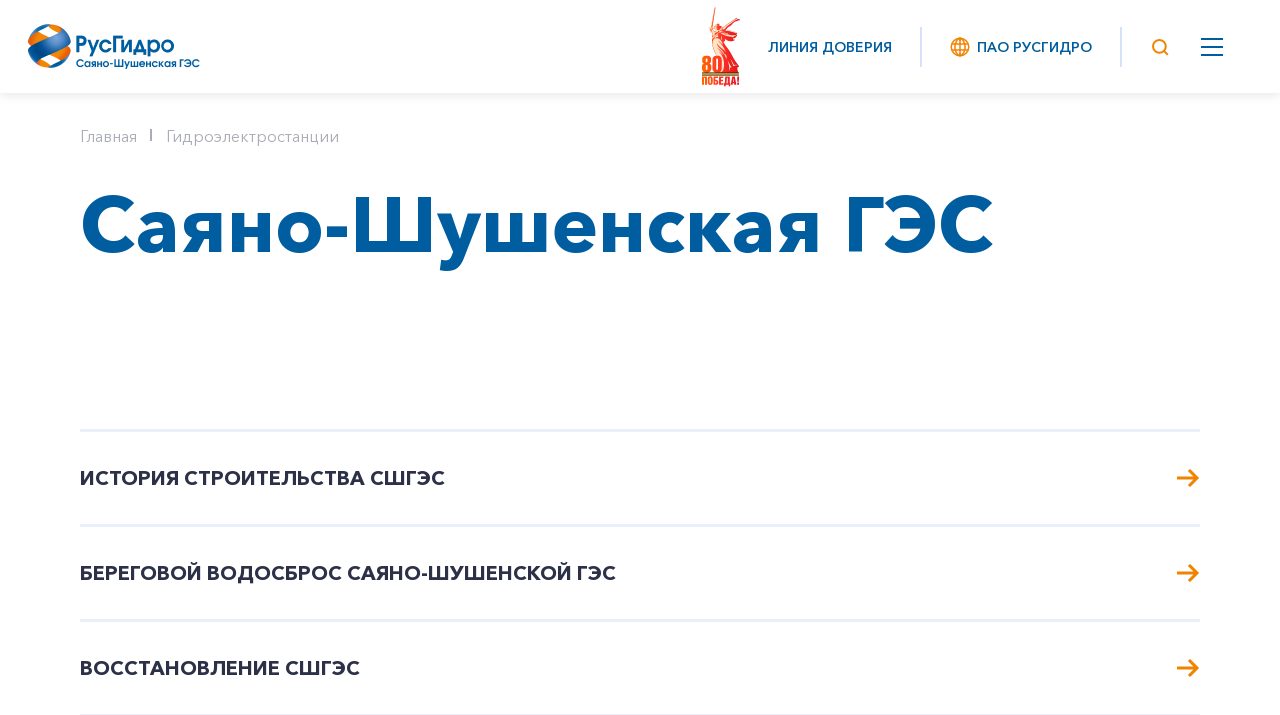

--- FILE ---
content_type: text/html; charset=UTF-8
request_url: https://sshges.rushydro.ru/hpp/sshges/
body_size: 8906
content:


<!DOCTYPE html>
<html lang="ru">
    <head>
		<meta http-equiv="Content-Type" content="text/html; charset=UTF-8" />
<meta name="robots" content="index, follow" />
<meta name="description" content="Саяно-Шушенская ГЭС им. П.С.Непорожнего" />
<script data-skip-moving="true">(function(w, d, n) {var cl = "bx-core";var ht = d.documentElement;var htc = ht ? ht.className : undefined;if (htc === undefined || htc.indexOf(cl) !== -1){return;}var ua = n.userAgent;if (/(iPad;)|(iPhone;)/i.test(ua)){cl += " bx-ios";}else if (/Windows/i.test(ua)){cl += ' bx-win';}else if (/Macintosh/i.test(ua)){cl += " bx-mac";}else if (/Linux/i.test(ua) && !/Android/i.test(ua)){cl += " bx-linux";}else if (/Android/i.test(ua)){cl += " bx-android";}cl += (/(ipad|iphone|android|mobile|touch)/i.test(ua) ? " bx-touch" : " bx-no-touch");cl += w.devicePixelRatio && w.devicePixelRatio >= 2? " bx-retina": " bx-no-retina";if (/AppleWebKit/.test(ua)){cl += " bx-chrome";}else if (/Opera/.test(ua)){cl += " bx-opera";}else if (/Firefox/.test(ua)){cl += " bx-firefox";}ht.className = htc ? htc + " " + cl : cl;})(window, document, navigator);</script>


<link href="/bitrix/js/ui/design-tokens/dist/ui.design-tokens.css?171888195526358" type="text/css" rel="stylesheet"/>
<link href="/bitrix/cache/css/ss/branches_rushydro/template_f987fc1dfb2af07b4e079f8a71ef52d2/template_f987fc1dfb2af07b4e079f8a71ef52d2_v1.css?1768826362388932" type="text/css" rel="stylesheet" data-template-style="true"/>
<link href="/bitrix/panel/main/popup.css?167956600722696" type="text/css" rel="stylesheet" data-template-style="true"/>







<link rel="stylesheet" type="text/css" href="/local/templates/.default/css/backplates.css">



		<link rel="icon" href="/local/templates/.default/img/favicon.ico">
		<meta name="author" content="www.softmajor.ru" />
        <meta http-equiv="X-UA-Compatible" content="IE=edge">
        <meta name="viewport" content="width=device-width, initial-scale=1.0, user-scalable=0, minimum-scale=1.0, maximum-scale=1.0">
        <title>Саяно-Шушенская ГЭС</title>

        <!-- Стили библиотек и плагинов -->
		        
        <!-- Наши стили -->
		
		<!-- Скрипты библиотек и плагинов -->
		        
        <!-- Наши скрипты -->
		<!-- Yandex.Metrika counter -->

<noscript><div><img src="https://mc.yandex.ru/watch/38342385" style="position:absolute; left:-9999px;" alt="" /></div></noscript>
<!-- /Yandex.Metrika counter -->

<!-- Yandex.Metrika counter -->

<noscript><div><img src="https://mc.yandex.ru/watch/39234565" style="position:absolute; left:-9999px;" alt="" /></div></noscript>
<!-- /Yandex.Metrika counter -->	</head>
    <body class="fixed-menu">
				
		        <!-- Шапка -->
        <header class="header header_white">
            <div class="header-item">
                <div class="logo logo_in-head">
                    <a href="/">
                        <img src="https://storage.yandexcloud.net/storage.rushydro.ru/iblock/ceb/ceba77fcf092393b023a1d6f333cb865/17-sshges-rushydro_min-GES.png" alt="© ПАО «РусГидро» 2006-2026">
                    </a>
                </div>
            </div>
			<div class="header-item header-item_border-left header-item_menu-wrapper test">
				 
	<div class="header-menu">
		<ul class="header-menu__list" data-section="Перейти в раздел">
							<li class="header-menu__item have-sub "><a href="/branch/" class="header-link have-sub ">Филиал</a>
				<ul class="header-menu__sub-menu">
															<li class="header-menu__sub-item"><a href="/branch/general/" class="header-menu__sub-link">Общие сведения</a></li>
																		<li class="header-menu__sub-item"><a href="/branch/managment/" class="header-menu__sub-link">Руководство</a></li>
														<li class="header-menu__sub-item have-sub"><a href="/branch/activity/" class="header-menu__sub-link have-sub ">Деятельность</a>
				<ul class="header-menu__sub-menu">
															<li class="header-menu__sub-item"><a href="/branch/activity/production/" class="header-menu__sub-link">Производство электроэнергии</a></li>
																		<li class="header-menu__sub-item"><a href="/branch/activity/safety/" class="header-menu__sub-link">Надежность и безопасность</a></li>
																		<li class="header-menu__sub-item"><a href="/branch/activity/cmp/" class="header-menu__sub-link">Программа комплексной модернизации</a></li>
										</ul></li>							<li class="header-menu__sub-item have-sub"><a href="/branch/social/" class="header-menu__sub-link have-sub ">Социальные проекты</a>
				<ul class="header-menu__sub-menu">
															<li class="header-menu__sub-item"><a href="/branch/social/help/" class="header-menu__sub-link">Благотворительная и спонсорская помощь</a></li>
																		<li class="header-menu__sub-item"><a href="/branch/social/ecological/" class="header-menu__sub-link">Экологические проекты и акции</a></li>
										</ul></li>											<li class="header-menu__sub-item"><a href="/branch/rabota-v-filiale/" class="header-menu__sub-link">Работа в филиале</a></li>
																		<li class="header-menu__sub-item"><a href="/branch/contacts/" class="header-menu__sub-link">Контакты</a></li>
										</ul></li>											<li class="header-menu__item "><a href="/ekskursiya-na-elektrostantsiyu/" class="header-link ">Экскурсия на электростанцию</a></li>
														<li class="header-menu__item have-sub "><a href="/hpp/" class="header-link have-sub ">Гидроэлектростанции</a>
				<ul class="header-menu__sub-menu">
															<li class="header-menu__sub-item"><a href="/hpp/sshges/" class="header-menu__sub-link">Саяно-Шушенская ГЭС</a></li>
																		<li class="header-menu__sub-item"><a href="/hpp/mainadam/" class="header-menu__sub-link">Майнская ГЭС</a></li>
										</ul></li>							<li class="header-menu__item have-sub "><a href="/press/" class="header-link have-sub ">Новости</a>
				<ul class="header-menu__sub-menu">
															<li class="header-menu__sub-item"><a href="/press/news/" class="header-menu__sub-link">Новости</a></li>
														<li class="header-menu__sub-item have-sub"><a href="/press/projects/" class="header-menu__sub-link have-sub ">Проекты</a>
				<ul class="header-menu__sub-menu">
															<li class="header-menu__sub-item"><a href="/press/projects/voprosy-i-otvety/" class="header-menu__sub-link">Вопросы и ответы</a></li>
																		<li class="header-menu__sub-item"><a href="/press/projects/konkurs-zhurnalistckikh-rabot-energiya-vody/" class="header-menu__sub-link">Конкурс журналистcких работ «Энергия воды»</a></li>
										</ul></li>							<li class="header-menu__sub-item have-sub"><a href="/press/multimedia/" class="header-menu__sub-link have-sub ">Информация и мультимедиа</a>
				<ul class="header-menu__sub-menu">
															<li class="header-menu__sub-item"><a href="/press/multimedia/video/" class="header-menu__sub-link">Видео</a></li>
																		<li class="header-menu__sub-item"><a href="/press/multimedia/3d-roliki/" class="header-menu__sub-link">3D ролики</a></li>
																		<li class="header-menu__sub-item"><a href="/press/multimedia/kinokhronika/" class="header-menu__sub-link">Кинохроника</a></li>
																		<li class="header-menu__sub-item"><a href="/press/multimedia/nauchno-populyarnye-filmy/" class="header-menu__sub-link">Научно-популярные фильмы</a></li>
																		<li class="header-menu__sub-item"><a href="/press/multimedia/fotobank/" class="header-menu__sub-link">Фотобанк</a></li>
																		<li class="header-menu__sub-item"><a href="/press/multimedia/intervyu-vystupleniya-prezentatsii/" class="header-menu__sub-link">Интервью, выступления, презентации</a></li>
																		<li class="header-menu__sub-item"><a href="/press/multimedia/press-kit/" class="header-menu__sub-link">Пресс-кит</a></li>
																		<li class="header-menu__sub-item"><a href="/press/multimedia/studentam/" class="header-menu__sub-link">Студентам</a></li>
																		<li class="header-menu__sub-item"><a href="/press/multimedia/vestnik-rusgidro/" class="header-menu__sub-link">Вестник РусГидро</a></li>
										</ul></li>											<li class="header-menu__sub-item"><a href="/press/press-sluzhba/" class="header-menu__sub-link">Пресс-служба</a></li>
										</ul></li>											<li class="header-menu__item "><a href="/zakupki/" class="header-link ">Закупки</a></li>
									</ul>
	</div>

			</div>
							<a href="https://pobeda80.rushydro.ru/" class="header-item_left-auto pobeda-80-logo" target="_blank">
					<img src="/local/templates/.default/img/80-pobeda.svg" alt="© ПАО «РусГидро» 2006-2022">
				</a>
				<div class="header-item header-item_small no_mobile header-trust-link">
							<a href="https://rushydro.ru/form/" class="header-link">Линия доверия</a>
            </div>
            <div class="header-item header-item_border-left no_pda-600 no_pda-640 header-sites-link">
                <a href="//rushydro.ru" class="header-link">
                    <img src="/local/templates/branches_rushydro/img/hydro.svg" alt="Все сайты" class="header__ico header__ico_margin-right">
                    ПАО РусГидро
				</a>
            </div>
            <div class="header-item header-item_small header-item_border-left header-item_border-left_pda">
                <div class="header-search-ico">
					<svg class="header__ico header__ico_desctop" width="24" height="24" viewBox="0 0 24 24" fill="none" xmlns="http://www.w3.org/2000/svg">
						<path d="M11.3889 5C14.919 5 17.7778 7.85882 17.7778 11.3889C17.7778 14.919 14.919 17.7778 11.3889 17.7778C7.85882 17.7778 5 14.919 5 11.3889C5 7.85882 7.85882 5 11.3889 5Z" stroke="#F08400" stroke-width="2" stroke-miterlimit="10" stroke-linecap="round" stroke-linejoin="round"/>
						<path d="M15.6104 15.6112L19.8326 19.8334" stroke="#F08400" stroke-width="2" stroke-miterlimit="10" stroke-linejoin="round"/>
					</svg>
					<svg class="header__ico header__ico_pda" width="32" height="32" viewBox="0 0 32 32" fill="none" xmlns="http://www.w3.org/2000/svg">
						<path d="M24.5862 14.7931C24.5862 9.38263 20.2036 5 14.7931 5V7C19.099 7 22.5862 10.4872 22.5862 14.7931H24.5862ZM14.7931 5C9.38263 5 5 9.38263 5 14.7931H7C7 10.4872 10.4872 7 14.7931 7V5ZM5 14.7931C5 20.2036 9.38263 24.5862 14.7931 24.5862V22.5862C10.4872 22.5862 7 19.099 7 14.7931H5ZM14.7931 24.5862C20.2036 24.5862 24.5862 20.2036 24.5862 14.7931H22.5862C22.5862 19.099 19.099 22.5862 14.7931 22.5862V24.5862ZM19.7757 21.1899L25.2929 26.7071L26.7071 25.2929L21.1899 19.7757L19.7757 21.1899Z" fill="#F08400"/>
					</svg>
					<div class="header-search__form-wrapper">
						<form class="header-search__form" action="/search/">
							<input type="text" name="q" autocomplete="off" placeholder="Поиск">
							<button type="submit">
								<svg class="header-search__form-ico" width="24" height="24" viewBox="0 0 24 24" fill="none" xmlns="http://www.w3.org/2000/svg">
									<path d="M11.3889 5C14.919 5 17.7778 7.85882 17.7778 11.3889C17.7778 14.919 14.919 17.7778 11.3889 17.7778C7.85882 17.7778 5 14.919 5 11.3889C5 7.85882 7.85882 5 11.3889 5Z" stroke="#F08400" stroke-width="2" stroke-miterlimit="10" stroke-linecap="round" stroke-linejoin="round"/>
									<path d="M15.6104 15.6112L19.8326 19.8334" stroke="#F08400" stroke-width="2" stroke-miterlimit="10" stroke-linejoin="round"/>
								</svg>
								<svg class="header-search__form-ico--pda" width="32" height="32" viewBox="0 0 32 32" fill="none" xmlns="http://www.w3.org/2000/svg">
									<path d="M24.5862 14.7931C24.5862 9.38263 20.2036 5 14.7931 5V7C19.099 7 22.5862 10.4872 22.5862 14.7931H24.5862ZM14.7931 5C9.38263 5 5 9.38263 5 14.7931H7C7 10.4872 10.4872 7 14.7931 7V5ZM5 14.7931C5 20.2036 9.38263 24.5862 14.7931 24.5862V22.5862C10.4872 22.5862 7 19.099 7 14.7931H5ZM14.7931 24.5862C20.2036 24.5862 24.5862 20.2036 24.5862 14.7931H22.5862C22.5862 19.099 19.099 22.5862 14.7931 22.5862V24.5862ZM19.7757 21.1899L25.2929 26.7071L26.7071 25.2929L21.1899 19.7757L19.7757 21.1899Z" fill="#F08400"/>
								</svg>
							</button>
							<div class="header-search__form-close"></div>
							<div class="header-search__list">
								<div class="header-search__list-inner"></div>
							</div>
						</form>
					</div>
                </div>
            </div>
                        <div class="header-item">
                <div class="mop">
                    <div class="mop__line"></div>
                    <div class="mop__line"></div>
                    <div class="mop__line"></div>
                </div>
            </div>
        </header>
        <div class="mobile-menu">
			<div class="header header_white">
				<div class="container">
					<div class="header__inner">
						<div class="logo logo_in-head">
							<a href="/">
								<img src="/local/templates/branches_rushydro/img/logo.png" alt="© ПАО «РусГидро» 2006-2026">
							</a>
						</div>
						<div class="mobile-menu-close"></div>
					</div>
				</div>
			</div>
			<div class="mobile-menu__inner">
				<div class="container mobile-menu__list"></div>
				<div class="container mobile-menu__links">
					<a class="mobile-menu__links-item" href="https://rushydro.ru/form/">Линия доверия</a>
					<a href="//rushydro.ru" class="mobile-menu__links-item">
						<img src="/local/templates/branches_rushydro/img/hydro.svg" alt="ПАО РусГидро">
						ПАО РусГидро
					</a>
				</div>
			</div>
			<div class="mobile-menu__sub">
				<div class="mobile-menu__back">
					<div class="mobile-menu__back-button"></div>
				</div>
				<div class="mobile-menu__level mobile-menu__level-two"></div>
				<div class="mobile-menu__level mobile-menu__level-three"></div>
			</div>
		</div>
                    <div class="breadcrumbs">
				<div class="container">
					<div class="breadcrumbs__wrapper"><a class="breadcrumbs__item" href="/" >Главная</a><a class="breadcrumbs__item" href="/hpp/" >Гидроэлектростанции</a></div></div></div>        				<!--WORK_AREA_BEGIN-->
		
	<div class="container" id="bx_578866767_sect1873">
				<h1 class="h1-marginBot h1-relative ">Саяно-Шушенская ГЭС</h1>
			</div>
	

				
						<div id="bx_578866767_38816">
														<section>
<div class="container text-block text-block_text-margin">
	<p>
		<br>
	</p>
	<br>
</div>
 </section>								
			</div>
			
			
			
					
						<div id="bx_578866767_51532">
				<section class="block section-pt0">
    <div class="container">
            
        <a class="link-with-lines border-top-bottom" href="history/" >
            История строительства СШГЭС            <div class="link-with-lines_arrow "></div>
        </a>
            
        <a class="link-with-lines border-top-bottom" href="spillway/" >
            Береговой водосброс Саяно-Шушенской ГЭС            <div class="link-with-lines_arrow "></div>
        </a>
            
        <a class="link-with-lines border-top-bottom" href="restoration/" >
            Восстановление СШГЭС            <div class="link-with-lines_arrow "></div>
        </a>
            </div>
</section>

			</div>
			
			
			
				<!--WORK_AREA_END-->
		


        <!-- Подвал -->
        <footer class="footer">
            <div class="block_gray block_overflow-hidden">
                <div class="container">
                    <div class="footer__row footer__row_first elements-row">
												<div class="elements-row__quarter">
							<div class="footer__title">
								Мы в соцсетях
							</div>
							<div class="socila-links">
																	<a href="https://t.me/sayanoshushenskayages" class="socila-links__item" target="_blank">
										<img src="/local/templates/.default/img/socials/telegram.png" alt="">
									</a>
																		<a href="https://vk.com/sshges" class="socila-links__item" target="_blank">
										<img src="/local/templates/.default/img/socials/vk.png" alt="">
									</a>
																		<a href="https://www.youtube.com/channel/UC7eRlhx3jfY6lYsairhAhYg" class="socila-links__item" target="_blank">
										<img src="/local/templates/.default/img/socials/youtube.png" alt="">
									</a>
																		<a href="https://ok.ru/group/68851503530043" class="socila-links__item" target="_blank">
										<img src="/local/templates/.default/img/socials/ok.png" alt="">
									</a>
																		<a href="https://rutube.ru/channel/25362958/" class="socila-links__item" target="_blank">
										<img src="/local/templates/.default/img/socials/rutube.png" alt="">
									</a>
																</div>
                        </div>
                        <div class="elements-row__quarter">
							                            <div class="phone-block">
								<div class="h5 phone-block__phone toggle">
									<div class="toggle__name">
																				<a href="tel:+73904271288">+7 39042 7 12 88</a>
																													</div> 
									<div class="toggle__content">
																				<div class="toggle__item">
																						<a href="tel:+73904271288">+7 39042 7 12 88</a>
																					</div>
																			</div> 
                                </div>
                                <div class="phone-block__description">
                                    Многоканальный телефон
                                </div>
                            </div>
							                        </div>
                        <div class="elements-row__quarter">
                            <div class="h5 phone-block__phone">
                                <a href="tel:+78002006112">+7 800 200 61 12</a>                            </div>
                            <div class="phone-block__description">
                                «Горячая линия» для акционеров
                            </div>
                        </div>
                        <div class="elements-row__quarter">
                            <div class="h5 phone-block__phone">
                                <a href="tel:+74957850937">+7 495 785 09 37</a>                            </div>
                            <div class="phone-block__description">
                                Линия доверия <a href="//rushydro.ru/form/">Правила&nbsp;работы</a>
                            </div>
                        </div>
                    </div>
					                                        <div class="links-slider">
                        <div class="swiper-wrapper">
                                                        <a href="https://minenergo.gov.ru/" class="swiper-slide" id="bx_3218110189_74" target="_blank">
                                                                            <img src="/local/images/partners/minenergo.png" alt="Министерство энергетики">
                                                                    </a>
                                                                <a href="http://www.era-rossii.ru/" class="swiper-slide" id="bx_3218110189_78" target="_blank">
                                                                            <img src="/local/images/partners/era-rossii.png" alt="Эра России">
                                                                    </a>
                                                                <a href="http://www.hydropower.ru/" class="swiper-slide" id="bx_3218110189_77" target="_blank">
                                                                            <img src="/local/images/partners/hydropower.png" alt="Гидроэнергетика России">
                                                                    </a>
                                                                <a href="https://www.np-sr.ru/ru" class="swiper-slide" id="bx_3218110189_76" target="_blank">
                                                                            <img src="/local/images/partners/np-sr.png" alt="Совет рынка">
                                                                    </a>
                                                                <a href="https://www.so-ups.ru/" class="swiper-slide" id="bx_3218110189_75" target="_blank">
                                                                            <img src="/local/images/partners/so-ups.png" alt="Системный оператор">
                                                                    </a>
                                                        </div>
                    </div>
                        

                                      </div>
            </div>
            <div class="footer__bottom">
                <div class="container">
                    <div class="footer__bottom-row elements-row">
                        <div class="copyright">
                            © ПАО «РусГидро» 2006-2026                        </div>
                        <div class="sitemap-link">
                            <a href="/sitemap/">Карта сайта</a>
                        </div>
                        <div class="prava">
                            <a href="//rushydro.ru/legal-notice/">Уведомление об ответственности и праве интеллектуальной собственности</a>
                        </div>
                        <div class="polit">
                            <a href="https://storage.yandexcloud.net/storage.rushydro.ru/iblock/4d3/4d302614ae812d743df2aff1417b4fc5/Politika_obrabotki_Personalnykh%20dannykh%202024_10_28.pdf" target="_blank">Политика ПАО «РусГидро» в отношении обработки персональных данных</a>
                        </div>
						<div class="footer__bottom__bottom-row elements-row">
							<div class="error-send">
								Сообщить об ошибке: ctrl+enter
							</div>
							<div class="create">
								<a href="//rushydro.ru/design/">Разработка сайта</a>
							</div>
                        </div>
                    </div>
                </div>
            </div>

			
        </footer>
		    <script>if(!window.BX)window.BX={};if(!window.BX.message)window.BX.message=function(mess){if(typeof mess==='object'){for(let i in mess) {BX.message[i]=mess[i];} return true;}};</script>
<script>(window.BX||top.BX).message({"JS_CORE_LOADING":"Загрузка...","JS_CORE_NO_DATA":"- Нет данных -","JS_CORE_WINDOW_CLOSE":"Закрыть","JS_CORE_WINDOW_EXPAND":"Развернуть","JS_CORE_WINDOW_NARROW":"Свернуть в окно","JS_CORE_WINDOW_SAVE":"Сохранить","JS_CORE_WINDOW_CANCEL":"Отменить","JS_CORE_WINDOW_CONTINUE":"Продолжить","JS_CORE_H":"ч","JS_CORE_M":"м","JS_CORE_S":"с","JSADM_AI_HIDE_EXTRA":"Скрыть лишние","JSADM_AI_ALL_NOTIF":"Показать все","JSADM_AUTH_REQ":"Требуется авторизация!","JS_CORE_WINDOW_AUTH":"Войти","JS_CORE_IMAGE_FULL":"Полный размер"});</script><script src="/bitrix/js/main/core/core.js?1768538071537531"></script><script>BX.Runtime.registerExtension({"name":"main.core","namespace":"BX","loaded":true});</script>
<script>BX.setJSList(["\/bitrix\/js\/main\/core\/core_ajax.js","\/bitrix\/js\/main\/core\/core_promise.js","\/bitrix\/js\/main\/polyfill\/promise\/js\/promise.js","\/bitrix\/js\/main\/loadext\/loadext.js","\/bitrix\/js\/main\/loadext\/extension.js","\/bitrix\/js\/main\/polyfill\/promise\/js\/promise.js","\/bitrix\/js\/main\/polyfill\/find\/js\/find.js","\/bitrix\/js\/main\/polyfill\/includes\/js\/includes.js","\/bitrix\/js\/main\/polyfill\/matches\/js\/matches.js","\/bitrix\/js\/ui\/polyfill\/closest\/js\/closest.js","\/bitrix\/js\/main\/polyfill\/fill\/main.polyfill.fill.js","\/bitrix\/js\/main\/polyfill\/find\/js\/find.js","\/bitrix\/js\/main\/polyfill\/matches\/js\/matches.js","\/bitrix\/js\/main\/polyfill\/core\/dist\/polyfill.bundle.js","\/bitrix\/js\/main\/core\/core.js","\/bitrix\/js\/main\/polyfill\/intersectionobserver\/js\/intersectionobserver.js","\/bitrix\/js\/main\/lazyload\/dist\/lazyload.bundle.js","\/bitrix\/js\/main\/polyfill\/core\/dist\/polyfill.bundle.js","\/bitrix\/js\/main\/parambag\/dist\/parambag.bundle.js"]);
</script>
<script>BX.Runtime.registerExtension({"name":"pull.protobuf","namespace":"BX","loaded":true});</script>
<script>BX.Runtime.registerExtension({"name":"rest.client","namespace":"window","loaded":true});</script>
<script>(window.BX||top.BX).message({"pull_server_enabled":"N","pull_config_timestamp":1684834989,"shared_worker_allowed":"Y","pull_guest_mode":"N","pull_guest_user_id":0,"pull_worker_mtime":1746506659});(window.BX||top.BX).message({"PULL_OLD_REVISION":"Для продолжения корректной работы с сайтом необходимо перезагрузить страницу."});</script>
<script>BX.Runtime.registerExtension({"name":"pull.client","namespace":"BX","loaded":true});</script>
<script>BX.Runtime.registerExtension({"name":"pull","namespace":"window","loaded":true});</script>
<script>BX.Runtime.registerExtension({"name":"ui.design-tokens","namespace":"window","loaded":true});</script>
<script>BX.Runtime.registerExtension({"name":"main.pageobject","namespace":"BX","loaded":true});</script>
<script>(window.BX||top.BX).message({"JS_CORE_LOADING":"Загрузка...","JS_CORE_NO_DATA":"- Нет данных -","JS_CORE_WINDOW_CLOSE":"Закрыть","JS_CORE_WINDOW_EXPAND":"Развернуть","JS_CORE_WINDOW_NARROW":"Свернуть в окно","JS_CORE_WINDOW_SAVE":"Сохранить","JS_CORE_WINDOW_CANCEL":"Отменить","JS_CORE_WINDOW_CONTINUE":"Продолжить","JS_CORE_H":"ч","JS_CORE_M":"м","JS_CORE_S":"с","JSADM_AI_HIDE_EXTRA":"Скрыть лишние","JSADM_AI_ALL_NOTIF":"Показать все","JSADM_AUTH_REQ":"Требуется авторизация!","JS_CORE_WINDOW_AUTH":"Войти","JS_CORE_IMAGE_FULL":"Полный размер"});</script>
<script>BX.Runtime.registerExtension({"name":"window","namespace":"window","loaded":true});</script>
<script>(window.BX||top.BX).message({"LANGUAGE_ID":"ru","FORMAT_DATE":"DD.MM.YYYY","FORMAT_DATETIME":"DD.MM.YYYY HH:MI:SS","COOKIE_PREFIX":"BITRIX_SM","SERVER_TZ_OFFSET":"10800","UTF_MODE":"Y","SITE_ID":"ss","SITE_DIR":"\/","USER_ID":"","SERVER_TIME":1769155304,"USER_TZ_OFFSET":0,"USER_TZ_AUTO":"Y","bitrix_sessid":"fb3f081de46f3df7e53cb29450dd54ee"});</script><script src="/bitrix/js/main/session.js?16559608273701"></script>
<script src="/bitrix/js/pull/protobuf/protobuf.js?1655960383274055"></script>
<script src="/bitrix/js/pull/protobuf/model.js?165596038370928"></script>
<script src="/bitrix/js/rest/client/rest.client.js?175705730617414"></script>
<script src="/bitrix/js/pull/client/pull.client.js?174650666183861"></script>
<script src="/bitrix/js/main/pageobject/dist/pageobject.bundle.js?1755766671999"></script>
<script src="/bitrix/js/main/core/core_window.js?176853807198767"></script>
<script>BX.setCSSList(["\/local\/templates\/.default\/assets\/css\/jquery-ui.min.css","\/local\/templates\/.default\/assets\/css\/jquery.formstyler.css","\/local\/templates\/.default\/assets\/css\/jquery.formstyler.theme.css","\/local\/templates\/.default\/assets\/css\/jquery.datepicker.min.css","\/local\/templates\/.default\/assets\/css\/jquery.photoswipe.min.css","\/local\/templates\/.default\/assets\/css\/jquery.photoswipe.default-skin.min.css","\/local\/templates\/.default\/assets\/css\/simplebar.min.css","\/local\/templates\/.default\/assets\/css\/swiper-bundle.min.css","\/local\/templates\/.default\/assets\/css\/owl.carousel.min.css","\/local\/templates\/.default\/assets\/css\/owl.theme.default.min.css","\/local\/templates\/.default\/css\/fonts.css","\/local\/templates\/.default\/css\/style.css","\/local\/templates\/.default\/css\/resize.css","\/local\/components\/hysite\/feedback.error\/templates\/.default\/style.css"]);</script>
<script>
bxSession.Expand('fb3f081de46f3df7e53cb29450dd54ee.3a7fca8e29fb93a9595e1518275378472ea4255abd0c4108b366c3dfb39d21fe');
</script>
<script>
					(function () {
						"use strict";

						var counter = function ()
						{
							var cookie = (function (name) {
								var parts = ("; " + document.cookie).split("; " + name + "=");
								if (parts.length == 2) {
									try {return JSON.parse(decodeURIComponent(parts.pop().split(";").shift()));}
									catch (e) {}
								}
							})("BITRIX_CONVERSION_CONTEXT_ss");

							if (cookie && cookie.EXPIRE >= BX.message("SERVER_TIME"))
								return;

							var request = new XMLHttpRequest();
							request.open("POST", "/bitrix/tools/conversion/ajax_counter.php", true);
							request.setRequestHeader("Content-type", "application/x-www-form-urlencoded");
							request.send(
								"SITE_ID="+encodeURIComponent("ss")+
								"&sessid="+encodeURIComponent(BX.bitrix_sessid())+
								"&HTTP_REFERER="+encodeURIComponent(document.referrer)
							);
						};

						if (window.frameRequestStart === true)
							BX.addCustomEvent("onFrameDataReceived", counter);
						else
							BX.ready(counter);
					})();
				</script>
<script src="/local/templates/.default/assets/js/jquery-3.6.0.min.js?165398662089501"></script>
<script src="/local/templates/.default/assets/js/jquery-ui.min.js?1642667616255082"></script>
<script src="/local/templates/.default/assets/js/jquery.validate.min.js?161018944224430"></script>
<script src="/local/templates/.default/assets/js/jquery.maskedinput.min.js?16539872404330"></script>
<script src="/local/templates/.default/assets/js/jquery.formstyler.min.js?165398743018037"></script>
<script src="/local/templates/.default/assets/js/jquery.datepicker.min.js?165398791435542"></script>
<script src="/local/templates/.default/assets/js/jquery.photoswipe.min.js?168977274846295"></script>
<script src="/local/templates/.default/assets/js/simplebar.min.js?165398807865856"></script>
<script src="/local/templates/.default/assets/js/swiper.min.js?1656335368140891"></script>
<script src="/local/templates/.default/assets/js/owl.carousel.min.js?152423053044342"></script>
<script src="/local/templates/.default/assets/js/lodash.min.js?165883000673015"></script>
<script src="/local/templates/.default/assets/js/js_jquery.cookie.min.js?15746856991778"></script>
<script src="/local/templates/.default/js/script.js?176534719174374"></script>
<script src="/local/components/hysite/feedback.error/templates/.default/script.js?16720445772758"></script>

<script type="text/javascript" >
   (function(m,e,t,r,i,k,a){m[i]=m[i]||function(){(m[i].a=m[i].a||[]).push(arguments)};
   m[i].l=1*new Date();
   for (var j = 0; j < document.scripts.length; j++) {if (document.scripts[j].src === r) { return; }}
   k=e.createElement(t),a=e.getElementsByTagName(t)[0],k.async=1,k.src=r,a.parentNode.insertBefore(k,a)})
   (window, document, "script", "https://mc.yandex.ru/metrika/tag.js", "ym");

   ym(38342385, "init", {
        clickmap:true,
        trackLinks:true,
        accurateTrackBounce:true
   });
</script><script type="text/javascript" >
   (function(m,e,t,r,i,k,a){m[i]=m[i]||function(){(m[i].a=m[i].a||[]).push(arguments)};
   m[i].l=1*new Date();
   for (var j = 0; j < document.scripts.length; j++) {if (document.scripts[j].src === r) { return; }}
   k=e.createElement(t),a=e.getElementsByTagName(t)[0],k.async=1,k.src=r,a.parentNode.insertBefore(k,a)})
   (window, document, "script", "https://mc.yandex.ru/metrika/tag.js", "ym");

   ym(39234565, "init", {
        clickmap:true,
        trackLinks:true,
        accurateTrackBounce:true
   });
</script></body>
</html>

--- FILE ---
content_type: image/svg+xml
request_url: https://sshges.rushydro.ru/local/templates/.default/img/swiper-arrow.svg
body_size: 185
content:
<svg width="23" height="20" viewBox="0 0 23 20" fill="none" xmlns="http://www.w3.org/2000/svg">
<path d="M20 10L21.0524 11.0689L22.138 10L21.0524 8.93115L20 10ZM-8.30516e-07 11.5L20 11.5L20 8.5L-5.68248e-07 8.5L-8.30516e-07 11.5ZM21.0524 8.93115L12.9274 0.931151L10.8226 3.06885L18.9476 11.0689L21.0524 8.93115ZM18.9476 8.93115L10.8226 16.9311L12.9274 19.0688L21.0524 11.0689L18.9476 8.93115Z" fill="#F08400"/>
</svg>
